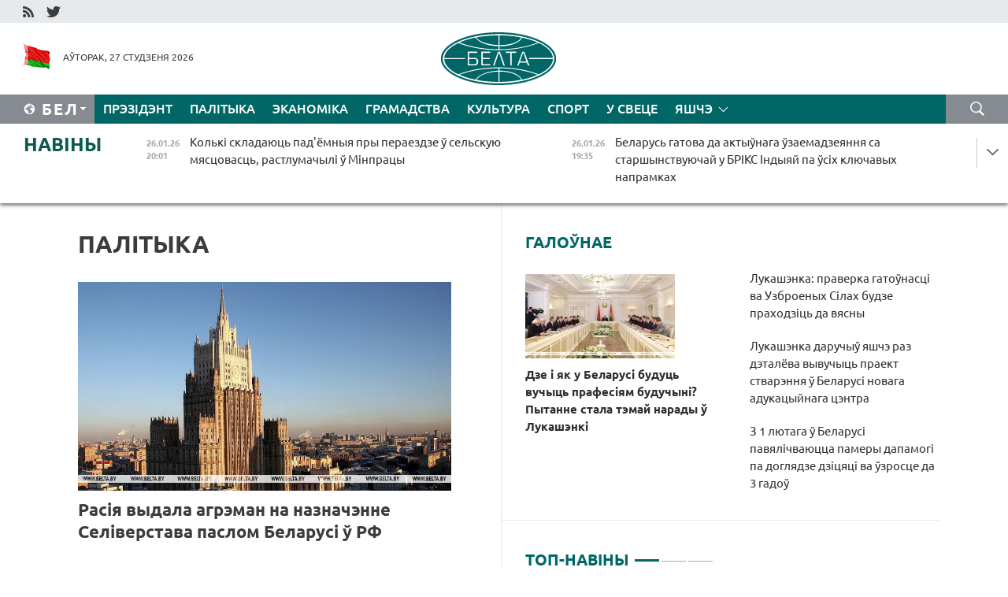

--- FILE ---
content_type: text/html; charset=UTF-8
request_url: https://blr.belta.by/politics/page/13/?day=13&month=02&year=23
body_size: 14351
content:
    
    	<!DOCTYPE HTML>
	<html lang="by-BY" >
	<head  prefix="article: http://ogp.me/ns/article#">
		<title>Палітыка Старонка 13</title>
		<meta http-equiv="Content-Type" content="text/html; charset=utf-8">
                <meta name="viewport" content="width=device-width">
		<link rel="stylesheet" href="/styles/general_styles.css" type="text/css">
                                <link rel="stylesheet" href="/styles/styles2.css?1769462677" type="text/css">
                                <link rel="stylesheet" href="/styles/styles.css?1769462677" type="text/css">
                <link rel="stylesheet" href="/styles/tr_styles.css" type="text/css">
                            <link rel="icon" href="/desimages/fav.png" type="image/png">
		<meta name="keywords" content="Навіны палітыкі, палітычныя навіны беларусі, беларускія навіны палітыкі, палітыка беларусі, навіны аб палітыцы">
		<meta name="description" content="Навіны беларускай і сусветнай палітыкі. Агляд навін палітычнай сферы Беларусі. Рашэнні і дзеянні ўлад. Старонка 13">
	    		                        <!-- Yandex.Metrika informer -->
<a href="https://metrika.yandex.by/stat/?id=15029098&amp;from=informer"
target="_blank" rel="nofollow"><img src="https://informer.yandex.ru/informer/15029098/1_1_FFFFFFFF_EFEFEFFF_0_pageviews"
style="width:80px; height:15px; border:0; display:none" alt="Яндекс.Метрика" title="Яндекс.Метрика: данные за сегодня (просмотры)" class="ym-advanced-informer" data-cid="15029098" data-lang="ru" /></a>
<!-- /Yandex.Metrika informer -->

<!-- Yandex.Metrika counter -->
<script type="text/javascript" >
   (function(m,e,t,r,i,k,a){m[i]=m[i]||function(){(m[i].a=m[i].a||[]).push(arguments)};
   m[i].l=1*new Date();
   for (var j = 0; j < document.scripts.length; j++) {if (document.scripts[j].src === r) { return; }}
   k=e.createElement(t),a=e.getElementsByTagName(t)[0],k.async=1,k.src=r,a.parentNode.insertBefore(k,a)})
   (window, document, "script", "https://mc.yandex.ru/metrika/tag.js", "ym");

   ym(15029098, "init", {
        clickmap:true,
        trackLinks:true,
        accurateTrackBounce:true,
        webvisor:true
   });
</script>
<noscript><div><img src="https://mc.yandex.ru/watch/15029098" style="position:absolute; left:-9999px;" alt="" /></div></noscript>
<!-- /Yandex.Metrika counter -->

            
                        <meta name="google-site-verification" content="Dd8uWU7VCf77OeeHXR5DHMQmZ-7j6FLk_JRDg71UqnQ" />

            
        

                                                                	</head>
	
	<body>

                
        <a id="top"></a>

    <div class="all   ">
        <div class="ban_main_top">
            
        </div>
        <div class="top_line">
	                <div class="social_icons">
                                          <a href="/rss" title="RSS"  target ="_self" onmouseover="this.children[0].src='https://blr.belta.by/images/storage/banners/000015_9792b56e8dc3dd1262c69a28a949a99b_work.jpg'" onmouseout="this.children[0].src='https://blr.belta.by/images/storage/banners/000015_4c7b4dd0abba134c3f3b40f11c7d2280_work.jpg'">
                    <img src="https://blr.belta.by/images/storage/banners/000015_4c7b4dd0abba134c3f3b40f11c7d2280_work.jpg" alt="RSS" title="RSS" />
                </a>
                                              <a href="https://twitter.com/ByBelta" title="Twitter"  target ="_blank" onmouseover="this.children[0].src='https://blr.belta.by/images/storage/banners/000015_d883d8345fde0915c71fe70fbc6b3aba_work.jpg'" onmouseout="this.children[0].src='https://blr.belta.by/images/storage/banners/000015_aa312c63b3361ad13bfc21a9647031cf_work.jpg'">
                    <img src="https://blr.belta.by/images/storage/banners/000015_aa312c63b3361ad13bfc21a9647031cf_work.jpg" alt="Twitter" title="Twitter" />
                </a>
                        </div>
    
	         
        </div>
        <div class="header">
            <div class="header_date">
                                            <a class="header_flag" href="/" title="Сцяг"  target ="_self">
                <img 
                    src="https://blr.belta.by/images/storage/banners/000204_8b46a27f5f27ae9a2d0bd487d340c2d5_work.jpg" 
                    alt="Сцяг" 
                    title="Сцяг" 
                                    />
            </a>
            
                Аўторак, 27 студзеня 2026
            </div>
	            	        <div class="logo">
            
                                                                    <a href="/" title="Беларускае тэлеграфнае агенцтва"  target ="_self">
                            <span class="logo_img"><img src="https://blr.belta.by/images/storage/banners/000016_3289232daeea51392de2ee72efbeeaee_work.jpg" alt="Беларускае тэлеграфнае агенцтва" title="Беларускае тэлеграфнае агенцтва" /></span>
                                                    </a>
                                                        </div>
    
            <div class="weather_currency">
                <div class="weather_currency_inner">
                
	 	
                </div>
	    
            </div>
        </div>
    <div class="menu_line" >

	    <div class="main_langs" id="main_langs">
            <div class="main_langs_inner" id="main_langs_inner">
	
                                    <div class="main_lang_item" ><a target="_blank"   href="http://belta.by" title="Рус" >Рус</a></div>
        	
                                                    	
                                    <div class="main_lang_item" ><a target="_blank"   href="https://pol.belta.by/" title="Pl" >Pl</a></div>
        	
                                    <div class="main_lang_item" ><a target="_blank"   href="http://eng.belta.by" title="Eng" >Eng</a></div>
        	
                                    <div class="main_lang_item" ><a target="_blank"   href="http://deu.belta.by" title="Deu" >Deu</a></div>
        	
                                    <div class="main_lang_item" ><a target="_blank"   href="http://esp.belta.by" title="Esp" >Esp</a></div>
        	
                                    <div class="main_lang_item" ><a target="_blank"   href="http://chn.belta.by/" title="中文" >中文</a></div>
        </div>
<div class="main_lang_item main_lang_selected" ><a   href="https://blr.belta.by/" title="Бел">Бел</a></div>
</div>
		

	       <div class="h_menu_fp" id="h_menu_fp" >
    <div class="h_menu_title" id="h_menu_title">
                Меню
    </div>
            <div class="h_menu_s" id="h_menu_s"></div>
        <div class="menu_more">
            <div class="menu_more_title" id="h_menu_more" >Яшчэ </div>
                    <div id="h_menu" class="h_menu">
                <div class="content_all_margin">
	                        <div class="menu_els" id="h_menu_line_1">
                                                            <div class="menu_item " id="h_menu_item_1_1">
                            <a   href="https://blr.belta.by/president/" title="Прэзідэнт">Прэзідэнт</a>
                        </div>
                                                                                <div class="menu_item menu_item_selected" id="h_menu_item_1_2">
                            <a   href="https://blr.belta.by/politics/" title="Палітыка">Палітыка</a>
                        </div>
                                                                                <div class="menu_item " id="h_menu_item_1_3">
                            <a   href="https://blr.belta.by/economics/" title="Эканоміка">Эканоміка</a>
                        </div>
                                                                                <div class="menu_item " id="h_menu_item_1_4">
                            <a   href="https://blr.belta.by/society/" title="Грамадства">Грамадства</a>
                        </div>
                                                                                <div class="menu_item " id="h_menu_item_1_5">
                            <a   href="https://blr.belta.by/culture/" title="Культура">Культура</a>
                        </div>
                                                                                <div class="menu_item " id="h_menu_item_1_6">
                            <a   href="https://blr.belta.by/sport/" title="Спорт">Спорт</a>
                        </div>
                                                                                <div class="menu_item " id="h_menu_item_1_7">
                            <a   href="https://blr.belta.by/world/" title="У свеце">У свеце</a>
                        </div>
                                                </div>
                                            <div class="menu_els" id="h_menu_line_2">
                                                            <div class="menu_item " id="h_menu_item_2_1">
                            <a   href="https://blr.belta.by/opinions/" title="Меркаванні">Меркаванні</a>
                        </div>
                                                                                <div class="menu_item " id="h_menu_item_2_2">
                            <a   href="https://blr.belta.by/comments/" title="Каментарыі">Каментарыі</a>
                        </div>
                                                                                <div class="menu_item " id="h_menu_item_2_3">
                            <a   href="https://blr.belta.by/interview/" title="Інтэрв&#039;ю">Інтэрв'ю</a>
                        </div>
                                                </div>
                                            <div class="menu_els" id="h_menu_line_3">
                                                            <div class="menu_item " id="h_menu_item_3_1">
                            <a   href="https://blr.belta.by/photonews/" title="Фотанавіны">Фотанавіны</a>
                        </div>
                                                                                <div class="menu_item " id="h_menu_item_3_2">
                            <a   href="https://blr.belta.by/video/" title="Відэа">Відэа</a>
                        </div>
                                                                                <div class="menu_item " id="h_menu_item_3_3">
                            <a   href="https://blr.belta.by/infographica/" title="Інфаграфіка">Інфаграфіка</a>
                        </div>
                                                </div>
                                            <div class="menu_els" id="h_menu_line_4">
                                                            <div class="menu_item " id="h_menu_item_4_1">
                            <a   href="https://blr.belta.by/about_company/" title="Аб агенцтве">Аб агенцтве</a>
                        </div>
                                                                                <div class="menu_item " id="h_menu_item_4_2">
                            <a   href="https://blr.belta.by/advertising/" title="Рэклама">Рэклама</a>
                        </div>
                                                                                <div class="menu_item " id="h_menu_item_4_3">
                            <a   href="https://blr.belta.by/contacts/" title="Кантакты">Кантакты</a>
                        </div>
                                                </div>
                            </div>
       
    </div>
                    </div>
           </div>            
	


	
    
    
	    <div class="search_btn" onclick="open_search('search')"></div>
<form action="/search/getResultsForPeriod/" id="search">
    <input type="text" name="query" value="" placeholder="Пошук" class="search_edit"/>
    <input type="submit" value="Пошук" class="search_submit" />
    <div class="clear"></div>
        <div class="fp_search_where">
        <span id="fp_search_where">Дзе шукаць:</span>
            <input type="radio" name="group" value="0" id="group_0"/><label for="group_0">Шукаць усюды</label>
                                                        <input type="radio" name="group" value="4" id="group_4"/><label for="group_4">Вiдэа</label>
                                           <input type="radio" name="group" value="5" id="group_5"/><label for="group_5">Інфаграфіка</label>
                                           <input type="radio" name="group" value="6" id="group_6"/><label for="group_6">Эксперты</label>
               </div>
       <div class="fp_search_where">
        <span id="fp_search_when">За перыяд</span>
            <input type="radio" name="period" value="0" id="period_0"/><label for="period_0">За ўвесь перыяд</label>
            <input type="radio" name="period" value="1" id="period_1"/><label for="period_1">За дзень</label>
            <input type="radio" name="period" value="2" id="period_2"/><label for="period_2">За тыдзень</label>
            <input type="radio" name="period" value="3" id="period_3"/><label for="period_3">За месяц</label>
            <input type="radio" name="period" value="4" id="period_4"/><label for="period_4">За год</label>
                </div>
    <div class="search_close close_btn" onclick="close_search('search')"></div>
</form>
   

    </div>
    <div class="top_lenta_inner">
  <div class="top_lenta">
    <a href="/" title="На галоўную" class="tl_logo"></a>
    <div class="tl_title">
                    <a href="https://blr.belta.by/all_news" title="Навіны">Навіны</a>
            </div>
                            <div class="tl_inner" id="tl_inner">
        
        <div class="tl_item">
	        	            	            	            	        	                            <div class="lenta_date_box">
                    <div class="lenta_date">
                   	               26.01.26
	                              <div class="line"></div>
                    </div>
                    </div>
	                                                                        	                	                                <a  href="https://blr.belta.by/society/view/kolki-skladajuts-pademnyja-pry-peraezdze-u-selskuju-mjastsovasts-rastlumachyli-u-minpratsy-153966-2026/"   title="Колькі складаюць пад&#039;ёмныя пры пераездзе ў сельскую мясцовасць, растлумачылі ў Мінпрацы  ">
                    <span class="tl_date">
                                                                                                    <span class="lenta_date_past">26.01.26</span>
                                                <span>20:01</span>
                    </span>
                    <span class="tl_news">Колькі складаюць пад'ёмныя пры пераездзе ў сельскую мясцовасць, растлумачылі ў Мінпрацы  </span>
                    <span class="tl_node">Грамадства</span>
                </a>
        </div>
        
        <div class="tl_item">
	        	            	        	                                                                        	                	                                <a  href="https://blr.belta.by/society/view/belarus-gatova-da-aktyunaga-uzaemadzejannja-sa-starshynstvujuchaj-u-briks-indyjaj-pa-usih-kljuchavyh-153965-2026/"   title="Беларусь гатова да актыўнага ўзаемадзеяння са старшынствуючай у БРІКС Індыяй па ўсіх ключавых напрамках  ">
                    <span class="tl_date">
                                                                                                    <span class="lenta_date_past">26.01.26</span>
                                                <span>19:35</span>
                    </span>
                    <span class="tl_news">Беларусь гатова да актыўнага ўзаемадзеяння са старшынствуючай у БРІКС Індыяй па ўсіх ключавых напрамках  </span>
                    <span class="tl_node">Грамадства</span>
                </a>
        </div>
        
        <div class="tl_item">
	        	            	        	                                                                        	                	                                <a  href="https://blr.belta.by/economics/view/pasol-indyja-mozha-stats-regijanalnym-tsentram-vytvorchastsi-i-abslugouvannja-belaruskaj-tehniki-153964-2026/"   title="Пасол: Індыя можа стаць рэгіянальным цэнтрам вытворчасці і абслугоўвання беларускай тэхнікі  ">
                    <span class="tl_date">
                                                                                                    <span class="lenta_date_past">26.01.26</span>
                                                <span>19:01</span>
                    </span>
                    <span class="tl_news">Пасол: Індыя можа стаць рэгіянальным цэнтрам вытворчасці і абслугоўвання беларускай тэхнікі  </span>
                    <span class="tl_node">Эканоміка</span>
                </a>
        </div>
        
        <div class="tl_item">
	        	            	        	                                                                        	                	                                <a  href="https://blr.belta.by/society/view/patsjaplenne-budze-njadougim-sinoptyki-raskazali-pra-nadvore-u-belarusi-na-tydzen-153963-2026/"   title="&quot;Пацяпленне будзе нядоўгім&quot;. Сіноптыкі расказалі пра надвор&#039;е ў Беларусі на тыдзень">
                    <span class="tl_date">
                                                                                                    <span class="lenta_date_past">26.01.26</span>
                                                <span>18:17</span>
                    </span>
                    <span class="tl_news">"Пацяпленне будзе нядоўгім". Сіноптыкі расказалі пра надвор'е ў Беларусі на тыдзень</span>
                    <span class="tl_node">Грамадства</span>
                </a>
        </div>
        
        <div class="tl_item">
	        	            	        	                                                                        	                	                                <a  href="https://blr.belta.by/society/view/u-hodze-praverki-us-pa-daruchenni-prezidenta-dzjarzhsakrataryjat-saveta-bjaspeki-atsaniu-gatounasts-153962-2026/"   title="У ходзе праверкі УС па даручэнні Прэзідэнта Дзяржсакратарыят Савета бяспекі ацаніў гатоўнасць адной з мехбрыгад">
                    <span class="tl_date">
                                                                                                    <span class="lenta_date_past">26.01.26</span>
                                                <span>17:32</span>
                    </span>
                    <span class="tl_news">У ходзе праверкі УС па даручэнні Прэзідэнта Дзяржсакратарыят Савета бяспекі ацаніў гатоўнасць адной з мехбрыгад</span>
                    <span class="tl_node">Грамадства</span>
                </a>
        </div>
        
        <div class="tl_item">
	        	            	        	                                                                        	                	                                <a  href="https://blr.belta.by/society/view/motsny-sneg-i-galaled-jakim-budze-nadvore-u-belarusi-27-studzenja-153961-2026/"   title="Моцны снег і галалёд. Якім будзе надвор&#039;е ў Беларусі 27 студзеня">
                    <span class="tl_date">
                                                                                                    <span class="lenta_date_past">26.01.26</span>
                                                <span>17:14</span>
                    </span>
                    <span class="tl_news">Моцны снег і галалёд. Якім будзе надвор'е ў Беларусі 27 студзеня</span>
                    <span class="tl_node">Грамадства</span>
                </a>
        </div>
        
        <div class="tl_item">
	        	            	        	                                                                        	                	                                <a  href="https://blr.belta.by/economics/view/ryzyki-z-za-ukaranennja-gandlevymi-partnerami-eaes-vugljarodnaga-reguljavannja-abmerkavali-u-eek-153958-2026/"   title="Рызыкі з-за ўкаранення гандлёвымі партнёрамі ЕАЭС вугляроднага рэгулявання абмеркавалі ў ЕЭК ">
                    <span class="tl_date">
                                                                                                    <span class="lenta_date_past">26.01.26</span>
                                                <span>17:07</span>
                    </span>
                    <span class="tl_news">Рызыкі з-за ўкаранення гандлёвымі партнёрамі ЕАЭС вугляроднага рэгулявання абмеркавалі ў ЕЭК </span>
                    <span class="tl_node">Эканоміка</span>
                </a>
        </div>
        
        <div class="tl_item">
	        	            	        	                                                                        	                	                                <a  href="https://blr.belta.by/society/view/u-minsku-750-arendnyh-kvater-bylo-zaselena-u-2025-godze-153960-2026/"   title="У Мінску 750 арэндных кватэр было заселена ў 2025 годзе  ">
                    <span class="tl_date">
                                                                                                    <span class="lenta_date_past">26.01.26</span>
                                                <span>17:07</span>
                    </span>
                    <span class="tl_news">У Мінску 750 арэндных кватэр было заселена ў 2025 годзе  </span>
                    <span class="tl_node">Грамадства</span>
                </a>
        </div>
        
        <div class="tl_item">
	        	            	        	                                                                        	                	                                <a  href="https://blr.belta.by/society/view/medytsynskaja-adukatsyja-i-perapadryhtouka-kalja-1-tys-indyjskih-studentau-navuchajutstsa-u-belaruskih-153959-2026/"   title="Медыцынская адукацыя і перападрыхтоўка. Каля 1 тыс. індыйскіх студэнтаў навучаюцца ў беларускіх ВНУ">
                    <span class="tl_date">
                                                                                                    <span class="lenta_date_past">26.01.26</span>
                                                <span>17:06</span>
                    </span>
                    <span class="tl_news">Медыцынская адукацыя і перападрыхтоўка. Каля 1 тыс. індыйскіх студэнтаў навучаюцца ў беларускіх ВНУ</span>
                    <span class="tl_node">Грамадства</span>
                </a>
        </div>
        
        <div class="tl_item">
	        	            	        	                                                                        	                	                                <a  href="https://blr.belta.by/economics/view/dlja-padryhtouki-energetykau-inavatsyjny-lichbavy-trenazhor-zapustsili-na-minskaj-tsets-4-153957-2026/"   title="Для падрыхтоўкі энергетыкаў. Інавацыйны лічбавы трэнажор запусцілі на Мінскай ЦЭЦ-4  ">
                    <span class="tl_date">
                                                                                                    <span class="lenta_date_past">26.01.26</span>
                                                <span>16:38</span>
                    </span>
                    <span class="tl_news">Для падрыхтоўкі энергетыкаў. Інавацыйны лічбавы трэнажор запусцілі на Мінскай ЦЭЦ-4  </span>
                    <span class="tl_node">Эканоміка</span>
                </a>
        </div>
        
        <div class="tl_item">
	        	            	        	                                                                        	                	                                <a  href="https://blr.belta.by/society/view/atrymats-jak-maga-bolshy-kkd-rektar-bdu-vykazausja-ab-perspektyvah-novaga-adukatsyjnaga-tsentra-153956-2026/"   title="&quot;Атрымаць як мага большы ККД&quot;. Рэктар БДУ выказаўся аб перспектывах новага адукацыйнага цэнтра  ">
                    <span class="tl_date">
                                                                                                    <span class="lenta_date_past">26.01.26</span>
                                                <span>16:36</span>
                    </span>
                    <span class="tl_news">"Атрымаць як мага большы ККД". Рэктар БДУ выказаўся аб перспектывах новага адукацыйнага цэнтра  </span>
                    <span class="tl_node">Грамадства</span>
                </a>
        </div>
        
        <div class="tl_item">
	        	            	        	                                                                        	                	                                <a  href="https://blr.belta.by/society/view/belarus-i-venesuela-majuts-namer-realizavats-initsyjatyvy-u-navukova-tehnichnaj-sfery-153955-2026/"   title="Беларусь і Венесуэла маюць намер рэалізаваць ініцыятывы ў навукова-тэхнічнай сферы  ">
                    <span class="tl_date">
                                                                                                    <span class="lenta_date_past">26.01.26</span>
                                                <span>16:28</span>
                    </span>
                    <span class="tl_news">Беларусь і Венесуэла маюць намер рэалізаваць ініцыятывы ў навукова-тэхнічнай сферы  </span>
                    <span class="tl_node">Грамадства</span>
                </a>
        </div>
        
        <div class="tl_item">
	        	            	        	                                                                        	                	                                <a  href="https://blr.belta.by/politics/view/svedchanne-vysokaga-uzrounju-uzaemadzejannja-prezident-mangolii-uruchyu-medal-druzhba-belaruskamu-153954-2026/"   title="Сведчанне высокага ўзроўню ўзаемадзеяння. Прэзідэнт Манголіі ўручыў медаль &quot;Дружба&quot; беларускаму дыпламату">
                    <span class="tl_date">
                                                                                                    <span class="lenta_date_past">26.01.26</span>
                                                <span>16:01</span>
                    </span>
                    <span class="tl_news">Сведчанне высокага ўзроўню ўзаемадзеяння. Прэзідэнт Манголіі ўручыў медаль "Дружба" беларускаму дыпламату</span>
                    <span class="tl_node">Палітыка</span>
                </a>
        </div>
        
        <div class="tl_item">
	        	            	        	                                                                        	                	                                <a  href="https://blr.belta.by/world/view/vuchych-pazachargovyja-parlamentskija-vybary-u-serbii-moguts-adbytstsa-vosennju-153953-2026/"   title="Вучыч: пазачарговыя парламенцкія выбары ў Сербіі могуць адбыцца восенню ">
                    <span class="tl_date">
                                                                                                    <span class="lenta_date_past">26.01.26</span>
                                                <span>15:21</span>
                    </span>
                    <span class="tl_news">Вучыч: пазачарговыя парламенцкія выбары ў Сербіі могуць адбыцца восенню </span>
                    <span class="tl_node">У свеце</span>
                </a>
        </div>
        
        <div class="tl_item">
	        	            	        	                                                                        	                	                                <a  href="https://blr.belta.by/society/view/chakaem-pavelichennja-hvoryh-spetsyjalist-ab-rostse-vri-u-belarusi-u-blizhejshyja-tydni-153952-2026/"   title="&quot;Чакаем павелічэння хворых&quot;. Спецыяліст аб росце ВРІ ў Беларусі ў бліжэйшыя тыдні">
                    <span class="tl_date">
                                                                                                    <span class="lenta_date_past">26.01.26</span>
                                                <span>15:15</span>
                    </span>
                    <span class="tl_news">"Чакаем павелічэння хворых". Спецыяліст аб росце ВРІ ў Беларусі ў бліжэйшыя тыдні</span>
                    <span class="tl_node">Грамадства</span>
                </a>
        </div>
        
        <div class="tl_item">
	        	            	        	                                                                        	                	                                <a  href="https://blr.belta.by/society/view/zatsverdzhany-peralik-goradabudaunichyh-praektau-zakaz-na-raspratsouku-jakih-razmestsjats-u-2026-godze-153951-2026/"   title="Зацверджаны пералік горадабудаўнічых праектаў, заказ на распрацоўку якіх размесцяць у 2026 годзе ">
                    <span class="tl_date">
                                                                                                    <span class="lenta_date_past">26.01.26</span>
                                                <span>15:00</span>
                    </span>
                    <span class="tl_news">Зацверджаны пералік горадабудаўнічых праектаў, заказ на распрацоўку якіх размесцяць у 2026 годзе </span>
                    <span class="tl_node">Грамадства</span>
                </a>
        </div>
        
        <div class="tl_item">
	        	            	        	                                                                        	                	                                <a  href="https://blr.belta.by/president/view/lukashenka-daruchyu-jashche-raz-detaleva-vyvuchyts-praekt-stvarennja-u-belarusi-novaga-adukatsyjnaga-153950-2026/"   title="Лукашэнка даручыў яшчэ раз дэталёва вывучыць праект стварэння ў Беларусі новага адукацыйнага цэнтра">
                    <span class="tl_date">
                                                                                                    <span class="lenta_date_past">26.01.26</span>
                                                <span>14:57</span>
                    </span>
                    <span class="tl_news">Лукашэнка даручыў яшчэ раз дэталёва вывучыць праект стварэння ў Беларусі новага адукацыйнага цэнтра</span>
                    <span class="tl_node">Прэзідэнт</span>
                </a>
        </div>
        
        <div class="tl_item">
	        	            	        	                                                                        	                	                                <a  href="https://blr.belta.by/world/view/savet-es-zatsverdziu-zabaronu-na-pastauki-rasijskaga-gazu-u-eurasajuz-z-2027-goda-153949-2026/"   title="Савет ЕС зацвердзіў забарону на пастаўкі расійскага газу ў Еўрасаюз з 2027 года  ">
                    <span class="tl_date">
                                                                                                    <span class="lenta_date_past">26.01.26</span>
                                                <span>14:56</span>
                    </span>
                    <span class="tl_news">Савет ЕС зацвердзіў забарону на пастаўкі расійскага газу ў Еўрасаюз з 2027 года  </span>
                    <span class="tl_node">У свеце</span>
                </a>
        </div>
        
        <div class="tl_item">
	        	            	        	                                                                        	                	                                <a  href="https://blr.belta.by/politics/view/rasija-vydala-agreman-na-naznachenne-seliverstava-paslom-belarusi-u-rf-153947-2026/"   title="Расія выдала агрэман на назначэнне Селіверстава паслом Беларусі ў РФ  ">
                    <span class="tl_date">
                                                                                                    <span class="lenta_date_past">26.01.26</span>
                                                <span>14:31</span>
                    </span>
                    <span class="tl_news">Расія выдала агрэман на назначэнне Селіверстава паслом Беларусі ў РФ  </span>
                    <span class="tl_node">Палітыка</span>
                </a>
        </div>
        
        <div class="tl_item">
	        	            	        	                                                                        	                	                                <a  href="https://blr.belta.by/president/view/lukashenka-pra-razvitstse-shtuchnaga-intelektu-treba-astsjarozhnej-kidatstsa-na-jakija-nebudz-navinki-153948-2026/"   title="Лукашэнка пра развіццё штучнага інтэлекту: трэба асцярожней кідацца на якія-небудзь навінкі">
                    <span class="tl_date">
                                                                                                    <span class="lenta_date_past">26.01.26</span>
                                                <span>14:31</span>
                    </span>
                    <span class="tl_news">Лукашэнка пра развіццё штучнага інтэлекту: трэба асцярожней кідацца на якія-небудзь навінкі</span>
                    <span class="tl_node">Прэзідэнт</span>
                </a>
        </div>
        
        <div class="tl_item">
	        	            	        	                                                                        	                	                                <a  href="https://blr.belta.by/society/view/praverka-bajavoj-gatounastsi-zluchennjau-i-voinskih-chastsej-zgodna-z-planam-minabarony-i-genshtaba-153946-2026/"   title="Праверка баявой гатоўнасці злучэнняў і воінскіх часцей згодна з планам Мінабароны і Генштаба пачалася ва УС ">
                    <span class="tl_date">
                                                                                                    <span class="lenta_date_past">26.01.26</span>
                                                <span>14:28</span>
                    </span>
                    <span class="tl_news">Праверка баявой гатоўнасці злучэнняў і воінскіх часцей згодна з планам Мінабароны і Генштаба пачалася ва УС </span>
                    <span class="tl_node">Грамадства</span>
                </a>
        </div>
        
        <div class="tl_item">
	        	            	        	                                                                        	                	                                <a  href="https://blr.belta.by/sport/view/spabornitstvy-snezhny-snajper-zbjaruts-u-barysave-bolsh-za-280-udzelnikau-153945-2026/"   title="Спаборніцтвы &quot;Снежны снайпер&quot; збяруць у Барысаве больш за 280 удзельнікаў">
                    <span class="tl_date">
                                                                                                    <span class="lenta_date_past">26.01.26</span>
                                                <span>14:00</span>
                    </span>
                    <span class="tl_news">Спаборніцтвы "Снежны снайпер" збяруць у Барысаве больш за 280 удзельнікаў</span>
                    <span class="tl_node">Спорт</span>
                </a>
        </div>
        
        <div class="tl_item">
	        	            	        	                                                                        	                	                                <a  href="https://blr.belta.by/society/view/u-poshukah-padletka-jaki-prapau-u-pinskim-raene-absledujuts-damy-balotsistuju-mjastsovasts-ljasny-masiu-153943-2026/"   title="У пошуках падлетка, які прапаў у Пінскім раёне, абследуюць дамы, балоцістую мясцовасць, лясны масіў  ">
                    <span class="tl_date">
                                                                                                    <span class="lenta_date_past">26.01.26</span>
                                                <span>13:40</span>
                    </span>
                    <span class="tl_news">У пошуках падлетка, які прапаў у Пінскім раёне, абследуюць дамы, балоцістую мясцовасць, лясны масіў  </span>
                    <span class="tl_node">Грамадства</span>
                </a>
        </div>
        
        <div class="tl_item">
	        	            	        	                                                                        	                	                                <a  href="https://blr.belta.by/president/view/u-belarusi-prapanujuts-stvaryts-intelektualny-spetsnaz-ale-lukashenka-abaznachyu-pryntsypovyja-pytanni-153944-2026/"   title="У Беларусі прапануюць стварыць інтэлектуальны &quot;спецназ&quot;, але Лукашэнка абазначыў прынцыповыя пытанні">
                    <span class="tl_date">
                                                                                                    <span class="lenta_date_past">26.01.26</span>
                                                <span>13:37</span>
                    </span>
                    <span class="tl_news">У Беларусі прапануюць стварыць інтэлектуальны "спецназ", але Лукашэнка абазначыў прынцыповыя пытанні</span>
                    <span class="tl_node">Прэзідэнт</span>
                </a>
        </div>
        
        <div class="tl_item">
	        	            	        	                                                                        	                	                                <a  href="https://blr.belta.by/society/view/bolsh-za-300-fur-chakajuts-na-granitsy-uezdu-u-litvu-153942-2026/"   title="Больш за 300 фур чакаюць на граніцы ўезду ў Літву  ">
                    <span class="tl_date">
                                                                                                    <span class="lenta_date_past">26.01.26</span>
                                                <span>13:19</span>
                    </span>
                    <span class="tl_news">Больш за 300 фур чакаюць на граніцы ўезду ў Літву  </span>
                    <span class="tl_node">Грамадства</span>
                </a>
        </div>
        
        <div class="tl_item">
	        	            	        	                                                                        	                	                                <a  href="https://blr.belta.by/sport/view/brest-chatsverty-raz-pryme-final-chatyroh-seha-ligi-153941-2026/"   title="Брэст чацвёрты раз прыме &quot;Фінал чатырох&quot; SEHA-лігі ">
                    <span class="tl_date">
                                                                                                    <span class="lenta_date_past">26.01.26</span>
                                                <span>12:56</span>
                    </span>
                    <span class="tl_news">Брэст чацвёрты раз прыме "Фінал чатырох" SEHA-лігі </span>
                    <span class="tl_node">Спорт</span>
                </a>
        </div>
        
        <div class="tl_item">
	        	            	        	                                                                        	                	                                <a  href="https://blr.belta.by/economics/view/rekordny-abem-tsukru-atrymali-na-zavodze-u-zhabintsy-153940-2026/"   title="Рэкордны аб&#039;ём цукру атрымалі на заводзе ў Жабінцы  ">
                    <span class="tl_date">
                                                                                                    <span class="lenta_date_past">26.01.26</span>
                                                <span>12:53</span>
                    </span>
                    <span class="tl_news">Рэкордны аб'ём цукру атрымалі на заводзе ў Жабінцы  </span>
                    <span class="tl_node">Эканоміка</span>
                </a>
        </div>
        
        <div class="tl_item">
	        	            	        	                                                                        	                	                                <a  href="https://blr.belta.by/society/view/z-1-ljutaga-u-belarusi-pavjalichvajutstsa-pamery-dapamogi-pa-dogljadze-dzitsjatsi-va-uzrostse-da-3-153939-2026/"   title="З 1 лютага ў Беларусі павялічваюцца памеры дапамогі па доглядзе дзіцяці ва ўзросце да 3 гадоў">
                    <span class="tl_date">
                                                                                                    <span class="lenta_date_past">26.01.26</span>
                                                <span>12:39</span>
                    </span>
                    <span class="tl_news">З 1 лютага ў Беларусі павялічваюцца памеры дапамогі па доглядзе дзіцяці ва ўзросце да 3 гадоў</span>
                    <span class="tl_node">Грамадства</span>
                </a>
        </div>
        
        <div class="tl_item">
	        	            	        	                                                                        	                	                                <a  href="https://blr.belta.by/society/view/u-ljutym-u-belarusi-vyrastse-dapamoga-pa-dogljadze-pazhyloga-chalaveka-starejshaga-za-80-gadou-abo-153938-2026/"   title="У лютым у Беларусі вырасце дапамога па доглядзе пажылога чалавека старэйшага за 80 гадоў або інваліда І групы ">
                    <span class="tl_date">
                                                                                                    <span class="lenta_date_past">26.01.26</span>
                                                <span>12:09</span>
                    </span>
                    <span class="tl_news">У лютым у Беларусі вырасце дапамога па доглядзе пажылога чалавека старэйшага за 80 гадоў або інваліда І групы </span>
                    <span class="tl_node">Грамадства</span>
                </a>
        </div>
        
        <div class="tl_item">
	        	            	        	                                                                        	                	                                <a  href="https://blr.belta.by/president/view/lukashenka-praverka-gatounastsi-va-uzbroenyh-silah-budze-prahodzits-da-vjasny-153937-2026/"   title="Лукашэнка: праверка гатоўнасці ва Узброеных Сілах будзе праходзіць да вясны">
                    <span class="tl_date">
                                                                                                    <span class="lenta_date_past">26.01.26</span>
                                                <span>12:07</span>
                    </span>
                    <span class="tl_news">Лукашэнка: праверка гатоўнасці ва Узброеных Сілах будзе праходзіць да вясны</span>
                    <span class="tl_node">Прэзідэнт</span>
                </a>
        </div>
        <a class="all_news" href="https://blr.belta.by/all_news" title="Усе навіны">Усе навіны</a> 
    </div>
    <div class="tl_arrow" title="" id="tl_arrow"></div>
    <a class="all_news main_left_col" href="https://blr.belta.by/all_news" title="Усе навіны">Усе навіны</a> 
  </div>
    
</div>    <div class="main">
        <div class="content">
                
						    <div class="content_margin">    
	<h1 class="upper">Палітыка</h1>
	    <div class="main_in_rubric">
                                                                <a href="https://blr.belta.by/politics/view/rasija-vydala-agreman-na-naznachenne-seliverstava-paslom-belarusi-u-rf-153947-2026/"  title="Расія выдала агрэман на назначэнне Селіверстава паслом Беларусі ў РФ  " class="news_with_rubric_img">
                <img src="https://blr.belta.by/images/storage/news/with_archive/2026/000020_1769427127_153947_big.jpg" alt="Фота з архіва ТАСС" title="Фота з архіва ТАСС"/>
            </a>
                <a href="https://blr.belta.by/politics/view/rasija-vydala-agreman-na-naznachenne-seliverstava-paslom-belarusi-u-rf-153947-2026/"  title="Расія выдала агрэман на назначэнне Селіверстава паслом Беларусі ў РФ  " class="main_news1_title">
            Расія выдала агрэман на назначэнне Селіверстава паслом Беларусі ў РФ  
        </a>
            </div>

    <div >
	                                                                                                                        <div class="news_item_main">
                                            <a href="https://blr.belta.by/politics/view/svedchanne-vysokaga-uzrounju-uzaemadzejannja-prezident-mangolii-uruchyu-medal-druzhba-belaruskamu-153954-2026/"  title="Сведчанне высокага ўзроўню ўзаемадзеяння. Прэзідэнт Манголіі ўручыў медаль &quot;Дружба&quot; беларускаму дыпламату" class="news_with_rubric_img">
                           <img src="https://blr.belta.by/images/storage/news/with_archive/2026/000020_1769432554_153954_medium.jpg" alt="Фота МЗС" title="Фота МЗС"/>
                        </a>
                                        <a href="https://blr.belta.by/politics/view/svedchanne-vysokaga-uzrounju-uzaemadzejannja-prezident-mangolii-uruchyu-medal-druzhba-belaruskamu-153954-2026/"  title="Сведчанне высокага ўзроўню ўзаемадзеяння. Прэзідэнт Манголіі ўручыў медаль &quot;Дружба&quot; беларускаму дыпламату">
                            Сведчанне высокага ўзроўню ўзаемадзеяння. Прэзідэнт Манголіі ўручыў медаль "Дружба" беларускаму дыпламату
                    </a>
            </div>
	                                                                                                                        <div class="news_item_main">
                                            <a href="https://blr.belta.by/politics/view/pasol-belarusi-navedau-vybarchyja-uchastki-na-zavjarshalnym-etape-parlamentskih-vybarau-u-mjanme-153913-2026/"  title="Пасол Беларусі наведаў выбарчыя ўчасткі на завяршальным этапе парламенцкіх выбараў у М&#039;янме " class="news_with_rubric_img">
                           <img src="https://blr.belta.by/images/storage/news/with_archive/2026/000020_1769355596_153913_medium.jpg" alt="Фота vietnam.mfa.gov.by" title="Фота vietnam.mfa.gov.by"/>
                        </a>
                                        <a href="https://blr.belta.by/politics/view/pasol-belarusi-navedau-vybarchyja-uchastki-na-zavjarshalnym-etape-parlamentskih-vybarau-u-mjanme-153913-2026/"  title="Пасол Беларусі наведаў выбарчыя ўчасткі на завяршальным этапе парламенцкіх выбараў у М&#039;янме ">
                            Пасол Беларусі наведаў выбарчыя ўчасткі на завяршальным этапе парламенцкіх выбараў у М'янме 
                    </a>
            </div>
	    </div>
    </div>    
	<div class="content_margin" id="inner">    
	                  	           	     
                       
                                                                                          <div class="new_date">
                    <div class="day">05</div><div class="month_year"><span>.</span>12.25</div>
                </div>
                           <div class="news_item">
               <div class="date">09:20</div>
		<a href="/politics/view/belarus-zaklikala-abse-zapustsits-shyroki-dyjalog-pra-buduchynju-bjaspeki-u-eurazii-152136-2025/"  title="Беларусь заклікала АБСЕ запусціць шырокі дыялог пра будучыню бяспекі ў Еўразіі " class="rubric_item_title">
			Беларусь заклікала АБСЕ запусціць шырокі дыялог пра будучыню бяспекі ў Еўразіі 
		</a>
    
        </div>
                  	           	     
                       
                                                                                          <div class="new_date">
                    <div class="day">04</div><div class="month_year"><span>.</span>12.25</div>
                </div>
                           <div class="news_item">
               <div class="date">19:34</div>
		<a href="/politics/view/belarus-na-pljatsoutsy-aan-u-zheneve-vystupila-za-pounuju-admovu-ad-adnabakovyh-abmezhavannjau-u-152130-2025/"  title="Беларусь на пляцоўцы ААН у Жэневе выступіла за поўную адмову ад аднабаковых абмежаванняў у міжнародных адносінах  " class="rubric_item_title">
			Беларусь на пляцоўцы ААН у Жэневе выступіла за поўную адмову ад аднабаковых абмежаванняў у міжнародных адносінах  
		</a>
    
        </div>
                  	           	     
                       
                                         <div class="news_item">
               <div class="date">18:11</div>
		<a href="/politics/view/belarus-i-turetskaja-pravintsyja-eskishehir-abmerkavali-magchymastsi-kaaperatsyi-u-sfery-vysokih-152127-2025/"  title="Беларусь і турэцкая правінцыя Эскішэхір абмеркавалі магчымасці кааперацыі ў сферы высокіх тэхналогій  " class="rubric_item_title">
			Беларусь і турэцкая правінцыя Эскішэхір абмеркавалі магчымасці кааперацыі ў сферы высокіх тэхналогій  
		</a>
    
        </div>
                  	           	     
                       
                                         <div class="news_item">
               <div class="date">16:29</div>
		<a href="/politics/view/mzs-belarus-pradouzhyts-rabotu-pa-vykaranenni-praktyki-adnabakovyh-prymusovyh-mer-152121-2025/"  title="МЗС: Беларусь прадоўжыць работу па выкараненні практыкі аднабаковых прымусовых мер" class="rubric_item_title">
			МЗС: Беларусь прадоўжыць работу па выкараненні практыкі аднабаковых прымусовых мер
		</a>
    
        </div>
                  	           	     
                       
                                         <div class="news_item">
               <div class="date">13:55</div>
		<a href="/politics/view/ahova-zdarouja-kultura-biznes-jakija-temy-uznimalisja-na-sustrechy-pjatkevich-z-ganarovym-konsulam-152114-2025/"  title="Ахова здароўя, культура, бізнес. Якія тэмы ўзнімаліся на сустрэчы Пяткевіч з ганаровым консулам Беларусі ў Швейцарыі" class="rubric_item_title">
			Ахова здароўя, культура, бізнес. Якія тэмы ўзнімаліся на сустрэчы Пяткевіч з ганаровым консулам Беларусі ў Швейцарыі
		</a>
    
        </div>
                  	           	     
                       
                                         <div class="news_item">
               <div class="date">12:44</div>
		<a href="/politics/view/satsyjalnyja-praekty-depalityzatsyja-sportu-alejnik-praveu-peragavory-z-ganarovym-konsulam-belarusi-u-152108-2025/"  title="Сацыяльныя праекты, дэпалітызацыя спорту. Алейнік правёў перагаворы з ганаровым консулам Беларусі ў Швейцарыі  " class="rubric_item_title">
			Сацыяльныя праекты, дэпалітызацыя спорту. Алейнік правёў перагаворы з ганаровым консулам Беларусі ў Швейцарыі  
		</a>
    
        </div>
                  	           	     
                       
                                         <div class="news_item">
               <div class="date">09:55</div>
		<a href="/politics/view/belarus-i-laos-abmerkavali-dalejshae-razvitstse-palitychnaga-i-gumanitarnaga-uzaemadzejannja-152095-2025/"  title="Беларусь і Лаос абмеркавалі далейшае развіццё палітычнага і гуманітарнага ўзаемадзеяння  " class="rubric_item_title">
			Беларусь і Лаос абмеркавалі далейшае развіццё палітычнага і гуманітарнага ўзаемадзеяння  
		</a>
    
        </div>
                  	           	     
                       
                                         <div class="news_item">
               <div class="date">09:49</div>
		<a href="/politics/view/ab-pryntsypah-poshuku-partnerau-na-dalekaj-duze-i-vjalikaj-kamandziroutsy-lukashenki-intervju-152099-2025/"  title="Аб прынцыпах пошуку партнёраў на далёкай дузе і вялікай камандзіроўцы Лукашэнкі. Інтэрв&#039;ю кіраўніка МЗС   " class="rubric_item_title">
			Аб прынцыпах пошуку партнёраў на далёкай дузе і вялікай камандзіроўцы Лукашэнкі. Інтэрв'ю кіраўніка МЗС   
		</a>
    
        </div>
                  	           	     
                       
                                                                                          <div class="new_date">
                    <div class="day">03</div><div class="month_year"><span>.</span>12.25</div>
                </div>
                           <div class="news_item">
               <div class="date">16:24</div>
		<a href="/politics/view/valfovich-vysoki-uzroven-belaruska-vetnamskaga-uzaemadzejannja-stau-asnovaj-samyh-smelyh-i-ambitsyjnyh-152079-2025/"  title="Вальфовіч: высокі ўзровень беларуска-в&#039;етнамскага ўзаемадзеяння стаў асновай самых смелых і амбіцыйных праектаў" class="rubric_item_title">
			Вальфовіч: высокі ўзровень беларуска-в'етнамскага ўзаемадзеяння стаў асновай самых смелых і амбіцыйных праектаў
		</a>
    
        </div>
                  	           	     
                       
                                         <div class="news_item">
               <div class="date">14:33</div>
		<a href="/politics/view/valfovich-belarus-i-vetnam-pashyrajuts-supratsounitstva-u-sfery-bjaspeki-152067-2025/"  title="Вальфовіч: Беларусь і В&#039;етнам пашыраюць супрацоўніцтва ў сферы бяспекі " class="rubric_item_title">
			Вальфовіч: Беларусь і В'етнам пашыраюць супрацоўніцтва ў сферы бяспекі 
		</a>
    
        </div>
 
        
				        	<div class="pages pages_shift" id="pages">
               <div class="pages_inner">
				                    <a href="/politics/page/12/?day=03&month=12&year=25" title="папярэдняя" class="p_prev" >папярэдняя</a>
				                    <a href="/politics/page/1/?day=03&month=12&year=25" title="" class="p_prev_block" >[1..11]</a>
				                    <a href="/politics/page/11/?day=03&month=12&year=25" title="11" class="page_item " >11</a>
		                    <a href="/politics/page/12/?day=03&month=12&year=25" title="12" class="page_item " >12</a>
		                    <a href="/politics/page/13/?day=03&month=12&year=25" title="13" class="page_item page_item_selected" >13</a>
		                    <a href="/politics/page/14/?day=03&month=12&year=25" title="14" class="page_item " >14</a>
		                    <a href="/politics/page/15/?day=03&month=12&year=25" title="15" class="page_item " >15</a>
		                    <a href="/politics/page/16/?day=03&month=12&year=25" title="16" class="page_item " >16</a>
		                    <a href="/politics/page/17/?day=03&month=12&year=25" title="17" class="page_item " >17</a>
		                    <a href="/politics/page/18/?day=03&month=12&year=25" title="18" class="page_item " >18</a>
		                    <a href="/politics/page/19/?day=03&month=12&year=25" title="19" class="page_item " >19</a>
		                    <a href="/politics/page/20/?day=03&month=12&year=25" title="20" class="page_item " >20</a>
			
					<a href="/politics/page/21/?day=03&month=12&year=25" title="" class="p_next_block" >[21..31]</a>
		                			<a href="/politics/page/14/?day=03&month=12&year=25" title="наступная" class="p_next" >наступная</a>
		            </div>
    </div>        </div>

        </div>
                                      <!--noindex-->
  <div class="main_news_inner">
	<div class="block_title">Галоўнае</div>
    <div class="mni_col">    
            <div class="rc_item rc_item_main">                                                                	                	                                                    <a href="https://blr.belta.by/president/view/dze-i-jak-u-belarusi-buduts-vuchyts-prafesijam-buduchyni-pytanne-stala-temaj-narady-u-lukashenki-153936-2026/" title="Дзе і як у Беларусі будуць вучыць прафесіям будучыні? Пытанне стала тэмай нарады ў Лукашэнкі" >
                        <img src="https://blr.belta.by/images/storage/news/with_archive/2026/000019_1769420022_153936_small.jpg" alt="" title=""/>
                    </a>
                               
                <a href="https://blr.belta.by/president/view/dze-i-jak-u-belarusi-buduts-vuchyts-prafesijam-buduchyni-pytanne-stala-temaj-narady-u-lukashenki-153936-2026/" title="Дзе і як у Беларусі будуць вучыць прафесіям будучыні? Пытанне стала тэмай нарады ў Лукашэнкі" class="last_news_title_main" >Дзе і як у Беларусі будуць вучыць прафесіям будучыні? Пытанне стала тэмай нарады ў Лукашэнкі
                     
                                    </a>
              </div>
        </div>
    
    


	    <div class="mni_col">
             <div class="rc_item">                                                                	                	                                               
                <a href="https://blr.belta.by/president/view/lukashenka-praverka-gatounastsi-va-uzbroenyh-silah-budze-prahodzits-da-vjasny-153937-2026/" title="Лукашэнка: праверка гатоўнасці ва Узброеных Сілах будзе праходзіць да вясны"  >Лукашэнка: праверка гатоўнасці ва Узброеных Сілах будзе праходзіць да вясны
                     
                                    </a>
              </div>
             <div class="rc_item">                                                                	                	                                               
                <a href="https://blr.belta.by/president/view/lukashenka-daruchyu-jashche-raz-detaleva-vyvuchyts-praekt-stvarennja-u-belarusi-novaga-adukatsyjnaga-153950-2026/" title="Лукашэнка даручыў яшчэ раз дэталёва вывучыць праект стварэння ў Беларусі новага адукацыйнага цэнтра"  >Лукашэнка даручыў яшчэ раз дэталёва вывучыць праект стварэння ў Беларусі новага адукацыйнага цэнтра
                     
                                    </a>
              </div>
             <div class="rc_item">                                                                	                	                                               
                <a href="https://blr.belta.by/society/view/z-1-ljutaga-u-belarusi-pavjalichvajutstsa-pamery-dapamogi-pa-dogljadze-dzitsjatsi-va-uzrostse-da-3-153939-2026/" title="З 1 лютага ў Беларусі павялічваюцца памеры дапамогі па доглядзе дзіцяці ва ўзросце да 3 гадоў"  >З 1 лютага ў Беларусі павялічваюцца памеры дапамогі па доглядзе дзіцяці ва ўзросце да 3 гадоў
                     
                                    </a>
              </div>
        </div>

  </div>
    <!--/noindex-->
    
  <div class="adv_col">
    <div class="ban_inner_right">
        
    </div>
  </div>

  <div class="right_col">
  	  	<!--noindex-->
        <div class="top_news">
                
    <div class="block_title">
        Топ-навіны        <div class="topNewsSlider_dots" id="topNewsSlider_dots"></div>
    </div>
    	    <div class="topNewsSlider">
		                            <div class="tn_item">
		                		                		                		                			                			                			                <a href="https://blr.belta.by/president/view/lukashenka-pra-razvitstse-shtuchnaga-intelektu-treba-astsjarozhnej-kidatstsa-na-jakija-nebudz-navinki-153948-2026/"    title="Лукашэнка пра развіццё штучнага інтэлекту: трэба асцярожней кідацца на якія-небудзь навінкі">
		                            Лукашэнка пра развіццё штучнага інтэлекту: трэба асцярожней кідацца на якія-небудзь навінкі
		                             
		                            		                        </a>
                        </div>
		                            <div class="tn_item">
		                		                		                		                			                			                			                <a href="https://blr.belta.by/president/view/adukatsyja-i-navuka-znahodzjatstsa-na-asablivym-etape-razvitstsja-lukashenka-abaznachyu-adnu-z-153933-2026/"    title="&quot;Адукацыя і навука знаходзяцца на асаблівым этапе развіцця&quot;. Лукашэнка абазначыў адну з важнейшых задач для краіны">
		                            "Адукацыя і навука знаходзяцца на асаблівым этапе развіцця". Лукашэнка абазначыў адну з важнейшых задач для краіны
		                             
		                            		                        </a>
                        </div>
		                            <div class="tn_item">
		                		                		                		                			                			                			                <a href="https://blr.belta.by/president/view/u-belarusi-prapanujuts-stvaryts-intelektualny-spetsnaz-ale-lukashenka-abaznachyu-pryntsypovyja-pytanni-153944-2026/"    title="У Беларусі прапануюць стварыць інтэлектуальны &quot;спецназ&quot;, але Лукашэнка абазначыў прынцыповыя пытанні">
		                            У Беларусі прапануюць стварыць інтэлектуальны "спецназ", але Лукашэнка абазначыў прынцыповыя пытанні
		                             
		                            		                        </a>
                        </div>
		                            <div class="tn_item">
		                		                		                		                			                			                			                <a href="https://blr.belta.by/society/view/u-hodze-praverki-us-pa-daruchenni-prezidenta-dzjarzhsakrataryjat-saveta-bjaspeki-atsaniu-gatounasts-153962-2026/"    title="У ходзе праверкі УС па даручэнні Прэзідэнта Дзяржсакратарыят Савета бяспекі ацаніў гатоўнасць адной з мехбрыгад">
		                            У ходзе праверкі УС па даручэнні Прэзідэнта Дзяржсакратарыят Савета бяспекі ацаніў гатоўнасць адной з мехбрыгад
		                             
		                            		                        </a>
                        </div>
		                            <div class="tn_item">
		                		                		                		                			                			                			                <a href="https://blr.belta.by/society/view/praverka-bajavoj-gatounastsi-zluchennjau-i-voinskih-chastsej-zgodna-z-planam-minabarony-i-genshtaba-153946-2026/"    title="Праверка баявой гатоўнасці злучэнняў і воінскіх часцей згодна з планам Мінабароны і Генштаба пачалася ва УС ">
		                            Праверка баявой гатоўнасці злучэнняў і воінскіх часцей згодна з планам Мінабароны і Генштаба пачалася ва УС 
		                             
		                            		                        </a>
                        </div>
		                            <div class="tn_item">
		                		                		                		                			                			                			                <a href="https://blr.belta.by/politics/view/svedchanne-vysokaga-uzrounju-uzaemadzejannja-prezident-mangolii-uruchyu-medal-druzhba-belaruskamu-153954-2026/"    title="Сведчанне высокага ўзроўню ўзаемадзеяння. Прэзідэнт Манголіі ўручыў медаль &quot;Дружба&quot; беларускаму дыпламату">
		                            Сведчанне высокага ўзроўню ўзаемадзеяння. Прэзідэнт Манголіі ўручыў медаль "Дружба" беларускаму дыпламату
		                             
		                            		                        </a>
                        </div>
		                            <div class="tn_item">
		                		                		                		                			                			                			                <a href="https://blr.belta.by/society/view/u-ljutym-u-belarusi-vyrastse-dapamoga-pa-dogljadze-pazhyloga-chalaveka-starejshaga-za-80-gadou-abo-153938-2026/"    title="У лютым у Беларусі вырасце дапамога па доглядзе пажылога чалавека старэйшага за 80 гадоў або інваліда І групы ">
		                            У лютым у Беларусі вырасце дапамога па доглядзе пажылога чалавека старэйшага за 80 гадоў або інваліда І групы 
		                             
		                            		                        </a>
                        </div>
		                            <div class="tn_item">
		                		                		                		                			                			                			                <a href="https://blr.belta.by/society/view/praverka-gatounastsi-us-atsenvaetstsa-uzroven-fizpadryhtouki-asabovaga-skladu-153908-2026/"    title="Праверка гатоўнасці УС: ацэньваецца ўзровень фізпадрыхтоўкі асабовага складу ">
		                            Праверка гатоўнасці УС: ацэньваецца ўзровень фізпадрыхтоўкі асабовага складу 
		                             
		                            		                        </a>
                        </div>
		                            <div class="tn_item">
		                		                		                		                			                			                			                <a href="https://blr.belta.by/society/view/chym-nebjaspechny-gonki-na-kvadratsyklah-pa-paljah-z-azimymi-raskazali-u-minselgasharchy-153917-2026/"    title="Чым небяспечны гонкі на квадрацыклах па палях з азімымі, расказалі ў Мінсельгасхарчы ">
		                            Чым небяспечны гонкі на квадрацыклах па палях з азімымі, расказалі ў Мінсельгасхарчы 
		                             
		                            		                        </a>
                        </div>
		                            <div class="tn_item">
		                		                		                		                			                			                			                <a href="https://blr.belta.by/sport/view/kiraunik-nak-belarusi-pavinshavau-bijatlanistau-z-peramogami-na-kubku-sadruzhnastsi-153910-2026/"    title="&quot;Каманда - гэта сям&#039;я&quot;. Кіраўнік НАК Беларусі павіншаваў біятланістаў з перамогамі на Кубку Садружнасці ">
		                            "Каманда - гэта сям'я". Кіраўнік НАК Беларусі павіншаваў біятланістаў з перамогамі на Кубку Садружнасці 
		                             
		                            		                        </a>
                        </div>
		                            <div class="tn_item">
		                		                		                		                			                			                			                <a href="https://blr.belta.by/society/view/beskarkasnyja-bjasshvovyja-i-sasudzistyja-pratezy-u-ministerstve-ahovy-zdarouja-raskazali-ab-153928-2026/"    title="Бескаркасныя, бясшвовыя і сасудзістыя пратэзы. У Міністэрстве аховы здароўя расказалі аб дасягненнях медыцынскай навукі ">
		                            Бескаркасныя, бясшвовыя і сасудзістыя пратэзы. У Міністэрстве аховы здароўя расказалі аб дасягненнях медыцынскай навукі 
		                             
		                            		                        </a>
                        </div>
		                            <div class="tn_item">
		                		                		                		                			                			                			                <a href="https://blr.belta.by/society/view/dpk-na-granitsy-z-litvoj-adnoulena-afarmlenne-gruzavikou-153923-2026/"    title="ДПК: на граніцы з Літвой адноўлена афармленне грузавікоў  ">
		                            ДПК: на граніцы з Літвой адноўлена афармленне грузавікоў  
		                             
		                            		                        </a>
                        </div>
		                            <div class="tn_item">
		                		                		                		                			                			                			                <a href="https://blr.belta.by/economics/view/pashyrenne-traktarou-belarus-na-kazahstanski-rynak-belaruskaja-delegatsyja-navedala-astanu-kakshetau-i-153892-2026/"    title="Пашырэнне трактароў &quot;Беларус&quot; на казахстанскі рынак. Беларуская дэлегацыя наведала Астану, Какшэтаў і Кастанай ">
		                            Пашырэнне трактароў "Беларус" на казахстанскі рынак. Беларуская дэлегацыя наведала Астану, Какшэтаў і Кастанай 
		                             
		                            		                        </a>
                        </div>
		                            <div class="tn_item">
		                		                		                		                			                			                			                <a href="https://blr.belta.by/society/view/dmk-litouski-bok-da-getaga-chasu-praktychna-ne-afarmljae-gruzaviki-na-granitsy-153903-2026/"    title="ДМК: літоўскі бок да гэтага часу практычна не афармляе грузавікі на граніцы ">
		                            ДМК: літоўскі бок да гэтага часу практычна не афармляе грузавікі на граніцы 
		                             
		                            		                        </a>
                        </div>
		                            <div class="tn_item">
		                		                		                		                			                			                			                <a href="https://blr.belta.by/society/view/latvija-spynits-use-autobusnyja-rejsy-u-belarus-153894-2026/"    title="Латвія спыніць усе аўтобусныя рэйсы ў Беларусь ">
		                            Латвія спыніць усе аўтобусныя рэйсы ў Беларусь 
		                             
		                            		                        </a>
                        </div>
		                </div>
    </div>

    
    <!--/noindex-->
            
    
      	
  	
    
  </div>        <div class="clear"></div>
    </div>
    				        	        <div class="logo_f">
            
                    <div class="logo_line"></div>
            <div class="logo_f_item">
                                        <a href="/" title="Беларускае тэлеграфнае агенцтва"  target ="_self">
                            <img src="https://blr.belta.by/images/storage/banners/000178_8ca9836280e2efa14b6b0ec86cc352d6_work.jpg" alt="Беларускае тэлеграфнае агенцтва" title="Беларускае тэлеграфнае агенцтва" />
                        </a>
                            </div>
            <div class="logo_line"></div>
            </div>
    
		    <div class="menu_f">
        <div class="menu_f_item">
                                                                                                    <a   href="https://blr.belta.by/advertising/" title="Рэклама">Рэклама</a>
                                
                    </div>
        <div class="menu_f_item">
                                                                                                    <a   href="https://blr.belta.by/" title="Кліентам">Кліентам</a>
                                
                        	                    <div class="menu_f_second">
    	
                                                                                <a   href="http://subs.belta.by/" title="Уваход для падпісчыкаў" >Уваход для падпісчыкаў</a>
                
                	
                                                                                <a   href="https://blr.belta.by/services/" title="Прадукты і паслугі">Прадукты і паслугі</a>
                
                </div>                    </div>
        <div class="menu_f_item">
                                                                                                    <a   href="https://blr.belta.by/" title="АГЕНЦТВА">АГЕНЦТВА</a>
                                
                        	                    <div class="menu_f_second">
    	
                                                                                <a   href="https://blr.belta.by/about_company/" title="Аб агенцтве">Аб агенцтве</a>
                
                	
                                                                                <a   href="https://blr.belta.by/contacts/" title="Кантакты">Кантакты</a>
                
                </div>                    </div>
    
    </div>

		 
		    <div class="social_footer">
	                              <a href="/rss" title="RSS"  target ="_self" onmouseover="this.children[0].src='https://blr.belta.by/images/storage/banners/000175_4d0ab6ffccdafccad4456de115fcfd11_work.jpg'" onmouseout="this.children[0].src='https://blr.belta.by/images/storage/banners/000175_a5891ddb5824690df8f1daa0a791d765_work.jpg'">
                    <img src="https://blr.belta.by/images/storage/banners/000175_a5891ddb5824690df8f1daa0a791d765_work.jpg" alt="RSS" title="RSS" />
                </a>
                                              <a href="https://twitter.com/ByBelta" title="Twitter"  target ="_blank" onmouseover="this.children[0].src='https://blr.belta.by/images/storage/banners/000175_cd1fd44409e6edb034e04b4bbdac426c_work.jpg'" onmouseout="this.children[0].src='https://blr.belta.by/images/storage/banners/000175_326b7b9286045e5e57fa047c45fb41b8_work.jpg'">
                    <img src="https://blr.belta.by/images/storage/banners/000175_326b7b9286045e5e57fa047c45fb41b8_work.jpg" alt="Twitter" title="Twitter" />
                </a>
                    </div>

                <img class="img_alt" src="/desimages/alt.png" title="Свежыя навіны Беларусі" alt="Свежыя навіны Беларусі">
    	<div class="copyright">БЕЛТА - Навiны Беларусi, © Аўтарскае права належыць БЕЛТА, 1999-2026 г. 
<div>Гіперспасылка на крыніцу абавязковая. <a href="/copyright-by">Умовы выкарыстання матэрыялаў</a>.<br />Тэхнiчнае забеспячэнне - БЕЛТА 
</div></div>
        <div class="footer_counters">
                        
                
        

        </div>
    </div>
    
    <script src="/jscript/jquery/jquery-2.0.2.min.js"></script>

    <script src="/jscript/scripts.js"></script>

    <script src="/jscript/jquery/jquery.mCustomScrollbar.concat.min.js"></script>
    
        <script src="/jscript/scripts2.js"></script>
     
    
        
    
            <script src="/jscript/jquery/slick.min.js"></script>
    
    
        
        
        
        
        
    
        
    
    
    
        
    <script>
    $(document).ready(function() {
      
    var player_contaner = document.getElementById('videoplayer');
    if(player_contaner){
        
        
     
            
               function startVideo(){
                    
                }
                
var count_error = 0;
                function onError(){
                   console.log("video error");
                    count_error +=1;
                    if (count_error<=10){
                        setTimeout(startVideo, 10000);
                                        }
                } 
                document.getElementById("videoplayer").addEventListener("player_error",onError,false);
        
    }
     
    }); 
    </script> 
    
    <script>
    $(document).ready(function() {
     
     

    
        $('#city_hidden').mCustomScrollbar({
            theme:"minimal-dark"
        });
        $('#city_hiddenIn').mCustomScrollbar({
            theme:"minimal-dark"
        });
    

    
            $(".topNewsSlider").slick({
            rows: 5,
            slidesToShow: 1,
            slidesToScroll: 1,
            arrows: false,
            appendDots: "#topNewsSlider_dots",
            dots: true,
            autoplay:true,
            autoplaySpeed: 10000,
            pauseOnFocus:true,
            pauseOnDotsHover:true,
                    });
         

            $("#tl_arrow").click(function() {
            if ($("#tl_inner").hasClass("tl_inner")){
                $("#tl_inner").removeClass("tl_inner").addClass("tl_inner_all");
                $("#tl_arrow").addClass("tl_arrow_close");
                $(".lenta_date_past").addClass("date_past_hide");
            }
            else if($("#tl_inner").hasClass("tl_inner_all")){
                $("#tl_inner").removeClass("tl_inner_all").addClass("tl_inner");
                $("#tl_arrow").removeClass("tl_arrow_close");
                $(".lenta_date_past").removeClass("date_past_hide");
            }
        });
                      
    
          

                  
    
         
    
                        
                        
       
          
    if (typeof scroll_pr_m !== "undefined") {
        $("#"+scroll_pr_m).mCustomScrollbar({
            theme:"minimal-dark"
        });
    }
                    
    if (typeof scroll_items !== "undefined") {
        if (scroll_items.length) {
            for (var i=0; i<scroll_items.length;i++) {
                $("#"+scroll_items[i]).mCustomScrollbar({
                    theme:"minimal-dark"
                });
            }
        }
    }            

            create_menu("h_menu");
        

    prepare_fix();    
         
    
    
    function get_items_hover() {
        var res_hover = [];
        var items_div = document.querySelectorAll("div");
        for (var i=0; i<items_div.length-1; i++) {
            var item_pseudo_1 = window.getComputedStyle(items_div[i], ":hover");
            var item_pseudo_2 = window.getComputedStyle(items_div[i+1]);
            if (item_pseudo_1.display == "block" && item_pseudo_2.display == "none"){ 
                res_hover[res_hover.length] = {el:$(items_div[i]), drop_el:$(items_div[i+1])};
            }
        }
        //console.log("res_hover "+res_hover);       
        return res_hover;
    }

    window.onload = function() {
        var items_hover = get_items_hover();
        //prepare_js_hover(items_hover);
    }
    

            
    
    });      
    </script>
    
    <script>
    $(window).load(function() {
                    lenta_height();
            $("#tl_inner").mCustomScrollbar({
                theme:"minimal-dark",
                setHeight: '100%'
            });
            });
    </script>

    <script>
                    lenta_height();
            </script>
    
    <script src="/jscript/jquery/jquery.scrollUp.min.js"></script>
    

    
</body>
</html>